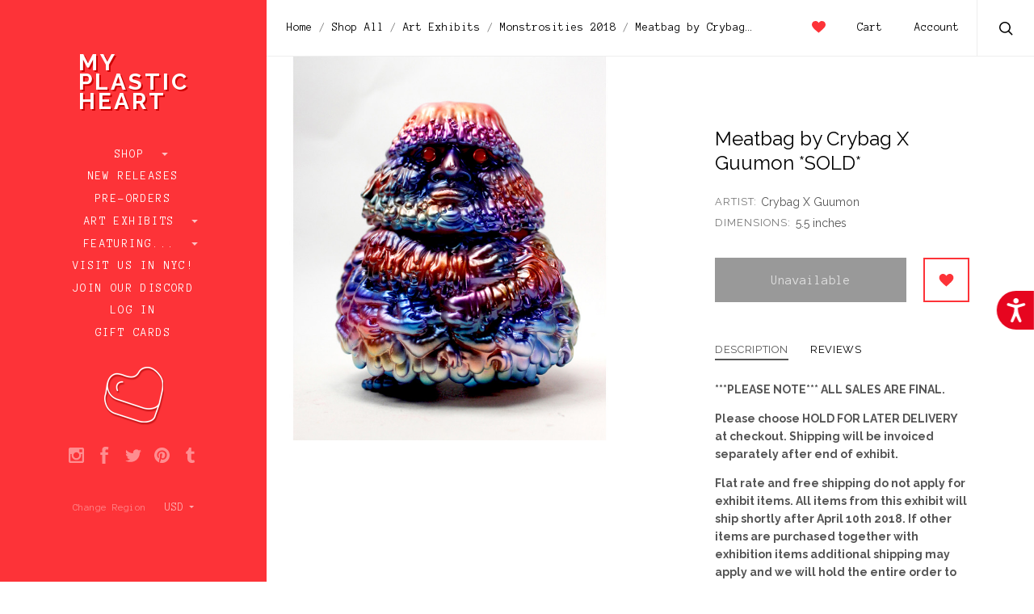

--- FILE ---
content_type: application/javascript; charset=utf-8
request_url: https://searchanise-ef84.kxcdn.com/preload_data.2Y9J6W6i8i.js
body_size: 11668
content:
window.Searchanise.preloadedSuggestions=['sonny angel','blind box','pop mart','sonny angels','sank toys','lulu the piggy','hello kitty','blind boxes','the monsters','vinyl artist gacha','kasing lung','grape brain','dumpster fire','one piece','lulu pig','box cat','skull panda','astro boy','one little planet','bobo and coco','the monster','sweet bean','ron english','bear brick','peach riot','finding unicorn','lulu the pig','rato kim','lulu piggy','shipping fee','cat blind box','the boy','the other one','bac bac','sank the child','kid robot','shoko nakazawa','vinyl artist','we art doing','yoyo yeung','andrew bell','sank toy','harry potter','circus boy band','enamel pin','junji ito','pop bean','fat tiger','flat rate shipping','cat bell','banana dog','tan tan','sleeping beauty','shin woo','sonny ang','luke chueh','apo frog','lucky cat','satyr rory','cry baby','re ment','sanrio blind box','toki doki','a boy','black seed','little sank','teddy lulu','farmer bob','in stock','dumpster fire vinyl figure','open blind box','ambient light','chris rwk','my melody','ro ro','cat cap','plush keychain','yummy world','ice cream','pop art','kitan club','key chain','ok luna','blind bag','pucky babies','bear rick','star wars','fluffy house','devil toys','liquid modernity','cat box','can of','noger chen','glow in the dark','teresa chiba','apo frogs','adventure time','super plastic','kohei ogawa','han han','can neko','banana boo','vegetable fairy','new year','shabon lee','sonny angel hippers','care bears','the little','dr pain','ghost bear','plush blind box','have a seat','my little pony','sticky monster lab','kill kat','ro ro friends','monday bruce','keith haring','open box','top toy','little monsters','baby three','mighty jaxx','bobo coco','b wing','night light','pan pan','display case','robots will kill','foodie dinosaur','cat hat','bad meaw','flat rate','this is fine','mr pa','dou dou','merry go round','capsule toys','thimblestump hollow','classic bot','trash kitties','seri norica','candie bolton','how to work','sky toy','fruit fairy','chino lam','jason freeny','sonny ange','action figure','burger fairies','science patrol','enamel pins','cherry blossom','andrea kang','pointless island','dumpster fire vinyl','tara mcpherson','bit bit','care bear','one little','kaori hinata','dodo nami','ngaew ngaew','shin chan','aaru garden','power raider','unbox industries','yell japan','kimmy and miki','soft vinyl','sweet house','headlock studio','sushi cat','ring box','phone stand','sticky monster','tiny shop','sumikko gurashi','sushi la','dake duck','sket one','animal bakery','my home cat','mr bone','tom and jerry','alien stage','la u u','funko pop','gary baseman','little hut','andy warhol','spy x family','monster world','skullpanda blind box','circus boy','vinyl artist gacha series','gacha series','vinyl plush','lucky bag','south park','penny\'s box','how 2 work','blind box cat','the little hut','blind capsule','my little','panda roll','pino jelly','calico critters','my plastic heart','capsule toy','can of curiosities','backpack boy','the met','bunny fantasy','little monster','tokidoki unicorno','toy story','street fighter','about animals','keychain blind box','space molly','pop beans','kimmy & miki','rainy day','vivi cat','emma secret forest','box cats','vinyl gacha','the sleeping beauty','studio ghibli','little prince','frank kozik','hello nori','new york','bag charm','yuan liu','sonny angel blind box','green cow','aroma princess','momo bunny','kaiju hunting','by vin','mj studio','sanrio blind boxes','blind box se','kimmy miki','little b','rubber boi','awesome toy','horrible adorables','cat blind','bobs burgers','art toy','friends with you','sponge bob','mickey mouse','skull toys','hirono the other one','balloon land','pen pot','ken elephant','philip lee','moe double','if toys','momo planet','mystery box','good night','mini so','misty forest','vinyl toy','winnie the pooh','we art','black seed toys','artist gacha','vending machine','phantom fox','human robot','kisses of death','foodie dino','burger fairy','sushi l.a','hot toys','zipper pull','dead zebra','to fu','ancient fox','sit sit','me ha','can neko friends','pan dead','bjd blind box','moo deng','chris ryniak','what are the','what the man','bernie bear','mame moyashi','miffy blind box','the kid','punk drunkers','red panda','san x','limited edition','kidrobot dunny','and coco','kenneth tang','mecha shark','mini co','pen holder','ancient nine fox','bg bear','blind box case','piggy lulu','my friend rabbit','shin woojung','emma secret','little voyagers','grape rain','maneki neko','ancient nine','space pilot','animal attraction','pucky baby','vinyl artist gacha 23','hey dolls','frank mysterio','hello kitty blind box','choco teddy','space walker','vapour park','face mask','dragon ball','love or death','ha ha','vinyl toys','tea party','tayto potato','space dog','pop mart the monsters','sleep elves','meow meow','sleep fairy','they live','miniature furniture','instinct toy','animal bus','monyo girl','it bear','my hero','mini world','sanrio blind','blind bags','cat life','twelve dot','kiriko arai','matt siren','red skull','the little monsters','sonny’s angel','sank lost','spy family','lulu the','to be with you','alice in wonderland','junko mizuno','sleep forest','blind box keychain','birds of the world','disney princess','toy city','a chai','posture pal','flower and cat','two hands','ao oni','head lock','rangeas jr','bana x bana','fairy tale','love or','sonny angel animal','bell cat','sank good night','raccoon factory','tiny tiny','lam toys','king mon','pre order','coco and bobo','phone case','dead bear','shark boy','flower cat','gachimuchi tori','space pilot tan tan','sonny angel hipper','keme life','bearbrick blind box','masters of the universe','blind box series','sank park','of the world','may tree','vinyl artist gacha series 37','harryhausen poster','secret forest','open blind','display box','love bird','key chains','kit kat','sad salesman','han ning','city girl','poh poh','little planet','fancy pets','panghu fat tiger','sank blind box','pocket pork','forest dreamer','kotton factory','and friends','dim sum','ski ski','mitao cat','art junkie','kae tanaka','ancient castle','we are doing','litor\'s works','ac toys','fairy garden','blind box plush','sank the kid','pop mart bunny','the simpsons','year of the tiger','garbage toy','skater john','space dream','five points','simon toys','zzoton sanrio','monster bo','jujutsu kaisen','calico critter','ham egg','julie west','cat energy','charmy chan','club babo','blind box box cat','two hands studio','rick and morty','light up','on the way','blind box’s','fiji mermaid','butter bear','lunar new year','out of stock','pizza rat','aaa studio','forest friends','cat blind boxes','sank on the','ya ya','vinyl artist gacha series 21','what the','hip hop','shiba inu','powerpuff girls','toy zero','medicom toy','kong andri','twinkle twinkle','may mei','garbage toyyyyy','san rio','vinyl artist gacha series 29','fake angel','vinyl artist ha ha','bento fairies','no face','real head','kenny wong','cube frog','q kid','mushroom cat','bob\'s burgers','c toys','zu & pi','line friends','just a girl','nine fox','green cow garden','smiski work','i am here','smiski keychain','crystal village','half toys','duck duck','good night series','lu lu','plush blind','world of','brick bear','no i','mini quest','vag series','demon slayer','haki bobi','space capsule','dragon boy','robin tang','scott c','kaiju kitties','david horvath','penny box','sonny’s angels','i am','science patrols','bearbrick series','he man','sonny angel fruit','la uni','monster fluffy','bunny magic','miffy keychain','mini on','hello kitty food town','mr puff','man man','vinyl artist gacha series 42','smiski hipper','trash kitty','little mischief','vag gacha','a so','sanrio plush','bugs bunny','universal monsters','little witch','my order','advent calendar','cola pig','cat bakery','rice cooker','ghost girl','flat cat','my friend','dog together','vinyl face','space cat','bikini bottom','bobo & coco','mr men','what the bird','fat tony','art toys','box at','the void','penny’s box','white cat','my dear deer','love and','zu pi','sank child','japanese vinyl','boo boo','team timothy','lil foxes','louis wong','pan dorobo','time to rest','kiss kiss','rampage toys','bubble man','ice cream cat','pennys box','duck ice cream','raise up your hands','bruce lee','mr white cloud','sylvanian families','home cat','kounosuke chishima','looney tunes','crystal summer','violence toy','emma forest','strange park','zzoton x sanrio','beastie boys','year of the','zu and pi','sank the shape','sea animals','monster beanie','tote bag','fabulous beasts','vinyl artists gacha','bunny forest','cute blind box','sank spectrum','banana animal','animal friends','fortune cat','year of the rabbit','pre-order ships','no chichi','ball joint','pp x monster','tom jerry','james groman','case of 12','puppy tang','we doing art','banana sea animals','emma blind box','lord of the rings','muka muka','sosim world','the child','jd wang','app frog','pop mart pucky','new years','key ring','pucky blind box','soey milk','my home','hot pot','joe ledbetter','pp monster','same z','konatsu ya','cat friends','sank cube','shark nyan','the bots','plush pendant','ray an','space travel','shon side','blind boxes new releases','moe double studio','iron man','sank the toy','mini series','tea fairies','bana bana','monster lab','sky monster','waiting for you','nine tail','trash panda','fish at','vinyl art gacha','tokidoki blind box','kaiju negora','vivicat at','bunny winter','tokyo plastic','temper tot','koi man','mazinger z','spirited away','bodega kitties','ball jointed doll','stitch blind box','kaleidos creative','star child','liila toys','zodiac unicorno','box cat blind box','lulu bear','snoopy blind box','forest of love','horrible adorable','pucky space','blind box set','pucky sweet','zombie cat','fuwa fuwa','mr nobodies','pop car','ms cat','shrimp at work','sweet home','super track','sank blind','pp baby','wonder woman','don don','bat monster','disney blind box','it studio','hot dog','banana animals','plush keychains','blanket bear','frog tree','dark souls','secret garden','few many','gum on','and blind box','boba tea','partner toys','yo yo','vinyl art','puffy puff puff','donna wilson','about animal','pop mary','cat light','pop mart molly','full set','boy band','arcade monster','oh face','variety sum','magical weather','air dragon','eve lynna','the little monster','gift card','dark night','mini furniture','day dreamer','mini bean','hello in the world','yuki interfusion mini series','cat flower','cuppy fox','zipper pulls','hello sanrio','double two','glow in dark','robots will kill and friends','1 little planet','martian toys','big bear','sleep fairies','animal planet','pucky beanie','devil princess','sos kid','mogol mutant','monster art','mori chack','litor\'s work','meow meow market','balloon bunny','ball jointed','sonny angel birthday','lulu plush','balloon dog','kaiju icey','blind cat','van gogh','sea elves','void animals','lovely emma','mr do nothing','alex pardee','planet bear','smiski yoga','the wonderful world','acorn tank','fast food','candy corn','inu harigon','sleeping fox','city of night','fei ren zai','sank the boy','vinyl artists','king of','lester lim','eimi takano','letter elf','gloomy addition','shark king','blind box sanrio','metal crash','paul kaiju','munky king','katherine kang','i am ok','gera gera','the warmth','rainy days','bread puppy','void cat','memelo land of sweets','sugar pocket','mini beans','jun inagawa','sweet i am here','game cat','neko can','i boy','hi toni','wolf kun','in we','friend rabbit','mickey family','bread cat','jean-michel basquiat','animal series','one planet','trees on','sleeping beauty fairies','black cat','ali the','popmart monsters','ice kirin','qualia japan','bag clip','sank block','sank the ship','ultra man','vinyl artist series','rico happy','pac man','kaiju one','the messenger','blue lock','mom hi hi','chinese new year','gi joe','sticky monger','cat island','bananaer dog','app frogs','sweet i am','art series','upper sky','cat rider','pop mar','sonny angels hippers','mini gobi','plant alien','mai nagamoto','sky toys','plastic points','my orders','bear paw','art blind box','baby cat','jason limon','fantastic beasts','monsters art','mad balls','all star','litors work','hey hey','sank the void','nicky davis','designer toy','toki doki blind box','action figures','my plastic','mc fashion','la bu bu','pucky feast','mystery mini','gumon fairy garden','loyal subjects','fish cat','working cat','mushroom garden','cat plant','balloon dunny','cat sushi','oh my gif','ali the fox','lazy cat','year of tiger','romantic ring','sank void','sank boy','a boy this summer','angry fox','sweet besties','series blind box','the little prince','mr cloud','the cat','popmart bunny','lot so','roro friends','cat bell blind box','spray can','lost in life','sitting cats','skull toy','do nothing','hey one','power puff','sweet babies','frog escape','black and white','ball joint doll','bit bit forest','la bubu','chinese zodiac','keychain plush','hiding elf','love and death','one up','final fantasy','toy zero plus','sesame street','pocket pork dumpling','amanda visell','kae chan','after dark','ko at su','cat on a','mei mei','king janky','cat peek','be with you','spider man','plush blind boxes','smiski blind box','lulu teddy','fruit series','deep sea','sea animal','met dunny','miloza ma','3d puzzle','yay a','martin hsu','sank toy dragon','new sonny angel','hot spring','secret base','paul frank','ninja turtles','wind up','journey to the west','hundred cats','pop vinyl','sank you','ohige no pon','crying again','red envelope','go astro boy go','sonny hippers','moonlight sakura','bao ao','smiski light','us toys','pete fowler','chubby ojisan','land of','miffy phone','panghu tiger','baby dou dou','dc comics','sonny angel series','soft i','figure black','black box','boxcat blind box','little fox','huck gee','it’s all over','mini blind box','yummy yummy','how to','force of art','other one','back bac','coffee shop','sleep sea','the office','mush spirit','sweet bean i am here','to y','bgb bear','jessica ng','weartdoing fairies','keychain blind','q kids','may me i','so sim','cbb theatre','sleeping fairies','coco bobo','romantic ring box','flower series','perfume fairies','tu tu','at work','baby ghost','m i u','washi tape','good fortune','vinyl figure','vinyl artist gacha series 34','smi ski','steam punk','nakao teppei','haki and bobi','tokusatsu vinyl','i bot','city of','tsum tsum','daily life','cola pigs','do toy','pang hu','night night','ghost cat','unknown island','milk tea','void animal','knights of the slice','bob’s burgers','nuclear boy','gummy bear','year of the dragon','magical natural','refreshment toy','cat bus','lil b','c daan','kiyo neko','game boy','box car','hoo hoo','cat armory','momoco studio','hua hua','full case','white cloud','all over','designer toys','the one','bad bad','and blind boxes','yell world','boom cat','vinyl plush keychain','hi toy','vinyl face plush','new new','wonderful world','kong fruit','mutant vinyl hardcore','milk company','yuki inter fusion','sank frog','tokidoki hello kitty','monkey fruit','xinghui creations','resin toy','sank journey','erosion molly','aka aka','nothing bear','big heart','love hurts','land of sweets','sonny hipper','miffy sofa','sonny angel marine','chris dokebi','convenience store','the monsters blind box','mushroom blind box','snow white','la sushi','pucky the feast','block builder','sony pictures','sky bo','void series enamel pin','hello kitty blind boxes','after the rain','work series','own planet','sank the','pucky ghost','punk drunker','ocean exploration','super group','sonny angel box','mini figure','trash can','re-ment pokemon','salary man','yay to','tim other','dear deer','little q','kong zoo','lit or','cable holder','lucky seijin','the other one hirono','box of 12','smiski glow in the dark','half toy','smiski lamp','pucky circus','am by','sanrio blind bag','pop mart monsters','gary ham','phone charm','hands in factory','pokemon blind box','popmart case','designer con','angel of light','sweet dreams','sanrio characters','animal party','da da','beans blind','tokidoki blind','whale shark','da toys','addams family','trading cards','time to shine','weartdoing wasteland','so ta','sanrio latte','code red','sonny angel new','chk dsk','gi in','plague doctor','sleeping cat','space ace','liila lucky cat','active sushi','la la','the sank','death note','molly space','cute blind boxes','fly me to the moon','smorkin labbit','yosuke ueno','banana sea animal','too natthapong','we go','angel devil','nanci dream','memelo land','pop mart plush','sank go','cat series','nine tails','duck duck ice cream','zombie dog','jim dreams','miffy phone stand','pom pom purin','bubi au yeung','crystal fox','space hood','good day','teenage mutant ninja turtles','chewy hams','lulu blind box','lonely moon','baby molly','dreamland elves','pucky monster','stranger hands','deep space','black seed kenneth','bear brick blind box','the sound','apple village','fluffy cafe','dog blind box','cat cafe','chubbi cheeks','1000% andy warhol\'s marilyn monroe','meme lol','white night','otto bjornik','monkey king','crystal mon','zodiac little fox','cat car','box set','the ghost','the other','brent nolasco','cube series','free shipping','ugly doll','a d','eat it','pop it','cat on','mega house','picky babies','stay home','peter panda','mofusand blind box','tiger nation','kai just','garbage pail kids','cat ship','amy sol','re-ment snoopy','ghost boner','litors works','burger kun','shipping fe','karimoku60 miniature furniture','sky monster bo','gumon fairy','plastic toy','sitting animals','the void spectrum','noger chan','egg story','pig blind box','coin purse','mofu sand','plz dot','bubble tea','sad club','jenny cherry','it toys','arcane divination','dreaming sea','sank pixel','space walkers','dumpling light','sonny angels hipper','off art','snow globe','no work','lee kum kee','char char','blind box keychains','the bao bae','bad bad birdie','fluffy cloud','mueanfun sapanake','kelly denato','sonny angel case','le petit','skull panda blind box','trash talk toys','pucky horoscope','keep me company','sleeping babies','melt with you','my melody and kuromi','little dino','toy toys','sonny angel flower','ma k','furniture blind box','milk company toys','lulu piggy sakura','be@rbrick 1000','sleep dreamland','molly one day','sank toys blues','cereal killers','mr pumpkin','double two chinese zodiac','kuromi blind box','star sign','konatsu negora','fox journey','dr who','cat box blind box','bearbrick blind','yo yo yeung','konatsu a','hello kitty tokidoki','pucky bear','smoko tayto','chen wei ting','pop mart new','trash talk','sank toys figure','sonny angel animal series','chen wei','claw machine','shrimp sushi','bobs burger','king ken','love island','miscreation toys','void spectrum','pop mart and','mini a boy','song of the tarot','sank rain','toyzero plus','miniature collection','smiski series 4','it\'s all over','genkosha fox','sonny angel new york','animal blind box','ratio kim','kasin lung','robo nozilla','pang ngaew','yuan li','growing up','caveman green','trading card','sitting cat','m & m','tokidoki nyc','sanrio mini','bo bo','sank on the journey','little song','sonny angela','tin tin','smiski cheer','mini a','retro toy shop','sonny animal','cat capsule','shi woo','hello kitty kaiju','model kit','cat can','the monsters art','sea creatures','my toy','little miss','dimoo space','norica seri','molinta yummy yummy','comic con','i\'m ok','merry go','karoshi san','my monster','plastic ring','cat bell artist','bumper car','zeen chin','steam polka','crystal hogkey','league of legends','video game','sank planet','cat plush','snack series','plush keychain blind box','big into','sanrio keychain','mr donothing','sanrio vinyl','lulu panda','toki mochi','colorful brocade','book shop','sank in the rain','doctor who','trash fire','the secret','hidenori oguri','candy monster','animal lovers','beast box','fun for fun','art print','year of','the king','japanese chin','snow cone','own planet girls','with me','dog together studio','one little planet poh','sank whale','bunny outing','unicorno after dark','for you','little sleeping fox','tiny toon','box sets','pucky forest','we artdoing','kyomu void','my cat','ton mak','sank action','gacha toy','sold out','sonny angel in','monyochita pomichi','budding pop','dream of','pop mart blind box','ancient beasts','ninja cat','to-fu oyako','super janky','demon craft','little n','the other one series','mini pluto','smiski living','blind box bjd','poh vin','who is little witch','my toys','neko friends','sweet bean am','kinokeshi shimomoku','zero productivity','dog time','dunny 8 inch','mini figures','cat figure','konatsuya exhibition','sank by toys','bread thief','cereal killer','mecha elfie','can bot','pop been','my artist story','classic not','hype panda','mega space molly','ice cream duck','cat pen','wish upon me','wagashi dinosaurs','black friday','good bye 1934','mom i','soft in','rock & roll to the west','unicorn o','poseidon\'s chill','beverage bottle','toho reaction','cat shark','nano teq','black toys','bunny blind box','order ships may','sexy ronald','game of thrones','head lock studio','how work','a boy b wing','duck op','unicorno blind box','magic arcade','bad birdie','jungyoun kim','dish of the world','life in','lost in space','with you','may an','poh by vin','happy birthday','molly bjd','sank pin','cul of war','dumpster firefly','vinyl keychain','green elf','lou lou','thimble stump','sank galaxy','fools paradise','positive energy penguin','king kong','yuki evolution','doki doki','uo uo','one littl','the sweet bean','a girl','yummy mummy','my dear','little b dumpling','zomb cat','hana rabbit','poh bear','electric sheep','can cat','tired goose','space monkey','to tu','dino cat','lee kum','cable charger','smiski touch light','head in the','sonny angel rain','liila blind box','sanrio zzoton','mofusand cat','nom i','red envelopes','eve ly','vinyl plush blind box','sonny angel dream','ancient nine fox xiuxian','baby man snail','cici\'s story','la i i','smiski museum','space babies','lulu the piggy travel','stitch blind boxes','art figures','dunny blind box','sea creature','quiccs teq63','sank action figure','surprise box','music box','ranch journey','resting cats','lee hu','ad icons','japanese soft vinyl','little voyager','space mission','someone loves you','x ray','power puff girls','cat cap blind box','flash boy','sanrio beans','uli uli','cream biscuit','cat house','day and','blind box full case','black panther','spectrum series','dreams of','kenneth fox','duck oo','mark ryden','bear brick 1000','tokidoki zodiac','three a','year of the ox','smiski bed','daffy duck','devil toy','to other','among us','kristen liu-wong','ugly toys','space friends','let us','cassy zodiac','red flame','stop wars','mega man','sushi cats','regardless brother','black pearls','super7 reaction','fabulous beast','crab cable holder','my sank','soap studio','milk co','colorful paradise','yum i','little mermaid','friday the','orange cat','sank on the way','fennec fox','sony psp','janky series 2','official sonny','art time','don\'t cry','stay with you','super kranky','tangent crystal','forest fairy','junji itos kaikibako blind box','artist series','a little','a son','c o w','fun fair','squibbles ink','koi fish','banana dogs','black series','coloring book','stranger things','see through','smiski bath','sweet dream','pop mark','shrimp cat','home sweet home','bobo and','other me','sank figure','classic boy','monster carnival','fuji san','junji ito\'s kaikibako blind box','five points fest','pucky sleeping babies','bear blind box','hey doll','bob and coco','night market','super of the','kirby blind box','steampunk animals','giant beast','little twin stars','seed less','miffy blind','cat blind bag','smiski dressing','mofusand hippers','kaiju cat','pucky sweet babies','used toys','the shape','red flame hundred cats','little forest','new york sonny angel','foodie dinosaurs','zipper charm','no co','misya mansion','sony angel','kidrobot blind box','happy dream','love me','delicious unicorno','cat keychain','panghu xiaohu','vin poh','sonny angel sweet','how2 work','lightning cable','monster factory','over the','nite owl','back to the future','kaiju kitty','tom & jerry','sank colossus','gojiji izakaya','shape blocks','baby to the west','car car','baby doudou','ghost morris','frog bee','chris lee','kl hat','iron maiden','di oo','jon paul','food town','lost paradise','cos i','deer cat','the white cat','pork dumplings','lovesick lab','you found me','my rabbit friend','blind keychain','crayon shin','pizza rats','i love rainy day','cotton lion','keychain blind capsule','bubble up','ma ma','pucky bubble','bu bu','dark forest','mofusand x sanrio','dimoo disney','otaking street fighter','la bu','blind box plush keychain','smiski hippers','b boy','lulu the piggy plush','vintage zakka','to a','litor works','nanci blind box','genshin impact','scott tolleson','jun kissa','ships may 2022','only tom','bao bae','tiny toons','angel baby','the collection','laura cyberpunk','lulu pigs','lord of the','re child','monster high','explore momiji','be@rbrick 1000%','moon tiger','andy chen','thimble hollow','greenie & elfie','electric kitten','figure series','lulu the piggy keychain','toki doki unicorno','cat frame','like a dragon','flat rat shipping','bridge ship house','sakura dou dou','moon moon','pearl boba','sleeping cats','oh neko','pin your','bear in','harley quinn','crazy eyes','lucky star','emma blind boxes','milk too too','mad all','pablo’s world','latte baby','blind cat box','sank blue','jamie hewlett','shrimp work','piggy cat','laura sweet','cat caps','robot will kill','of blind box','cbb theater','molly blind box','yuri takahashi','flower and cat blind box','jermaine rogers','machine blind box','suck lord','mutant vinyl','king of clown','cat in a','the moon forgets','octopus kitty','im not','konosuke chishima','super gg','miffy room','cup rabbits','spongebob squarepants','classic it','sun sun','popmart pucky','make up','get animated','travis lampe','monsters toys','poh dino','campfire cats','it blind box','transparent cat','dog blind','i hi','skull pand','five nights','tea time','food fairies','labubu mini','mimi hi','boba light','molly erosion','hitch hike','cat bell blind bag','kano kid','reaction figure','sank do','kaiju sundy','sank goodnight','brandt peters','how 2work','my heart','tiger blind box','food blind box','jean michel','mini zimomo','little pony','lulu piggy blind box','lab uni','kill la kill','winter wonderland','koma inu','who goes there','lil dumpster','sonny an','pin enamel','dark soul','litor’s works','sea otter','neko cat','hunk bird','spongebob blind box','lulu vintage','zipper charms','cat kaiju','deer at','space apex','freedom fighter','botanical unicorno','ninja turtle','vinyl blind box','all city','mio fantastic','day out','peter kato','rico blind box','bjd doll','animals capsule','artists shoko nakazawa','power cat','sank be','michael jackson','loo loo','sorbet jungle','zodiac unicorn','“flat rate”','evil ape','im here','blind box bearbrick','phone holder','sushi fairies','the kidrobot','ho w 2 wo r k','hitch hike boys','joyful time','bunny christmas','check order s','odds n sods','bjd blind','wonderfully strange','switch panda','pocha o','puffy puff','memel i','the other ones','baddy bear','capybara blind box','ari blind box','elfie here i am','weartdoing the boy','smiski toothbrush','vag box','forest firefly','mad mutant','lulu dragon','yum yum','life of','sanrio gachapon','sank dino','figure collection','my little planet','bunny zodiac','san ei','bunny series','french bulldog','bearbrick case','true voice','lulu wizard','fluffy party','sank escape','city kitty','rick morty','world of cards','weart doing','mofusand hipper','dont cry in the morning','flower elves','sonny a','tom and','nuclear crisis','minna no tabo','kenneth plush','banana sea','mad spraycan','kiss of death','dunny met','green garden','an co','how to works','mister donut','free g','ice bot','soft kaiju','go nagai','new start','sonny angel series 4','sit with me','blind box key','sank toys trail','smiski strap','miffy series','stitch eats something before sleep','pin set','i love rainy days','miffy macaron','maltese blind box','posture pals','design blind box','series b','blind box’s set','coca cola','crying for love','uf doll','be your baby','teddy mini','love love','crying baby','sank the toys','la buy','smiski zipper','cat friend','ten do','butter ear','cat pen holder','hooded sufferings','fruit animal','vinyl artist gach','go astro boy','smorkin monger jerome','flab jacks','open blind boxes','chris wk','classic or','dimoo christmas','pu pu','plastic figure','sea slug','sean lee','case closed','nyammy treats','kirby rement','lil fox','hirono mime','kidrobot simpsons','panda pan pan','duck po','fat tiger series','fraggle rock','eve lynn’s','tokyo kaiju','fish of the world','andy mouse','dimoo homebody','scooby doo','bed series','sank encounter','sonic the hedgehog','cat gacha','kill jay','sonny ang’s','playful gorilla','the sleeping','planet girls','a type','hiding elf vera','dorothy devil','old time','bird blind box','cotton ball','open boxes','gacha pin','wa ni','pop mart yuki','fluffy reversible','ghost bears','daruma doll','strawberry milk','dog studio','looking back','keep life','hirono blind box','toy works','cat of','p man','the other ome','red envelope show 2023','cute at','candi bolton','animal heavenly body','red wing','sonny angel blind','lulu the piggy burger','blind box hello kitty','ice cube','day dream','cat you','lu lu pig','artist remix','big box','forest blind','the lonely moon','unicorn is','tại tại','sank kid','laura blind box','classic bot toy','smiski a','moon in','the sleep','my sonny angel','square cat','molinta school time','five point','rabbit blind box','one little plane','star angel','teenage mutant','lulu pigg','justice league','hunter hunter','mecha pupu','villain baby','life in a','mighty jax','low fidelity','cat in a bed','dawning crow','big c','i am not fat','my cat home','sonny gel','sonny s','sweet dream hotel','satoshi yamamoto','icing tiger','no mi','building block','mecha hello kitty','o i','bondi blue','watchara boonpokkrong','core red','sleep forest spirit','waste land','dong dong','mini toys','fantasy bunny','play work','baby yolk','sank bunny','breaking bad','pop mart yoki','rato ki','tokidoki keychain','my neighbor totoro','yell toys','wei ting','boundless brooklyn','emma ocean','sonny angel hippers blind box','home shiba','lou pimentel'];